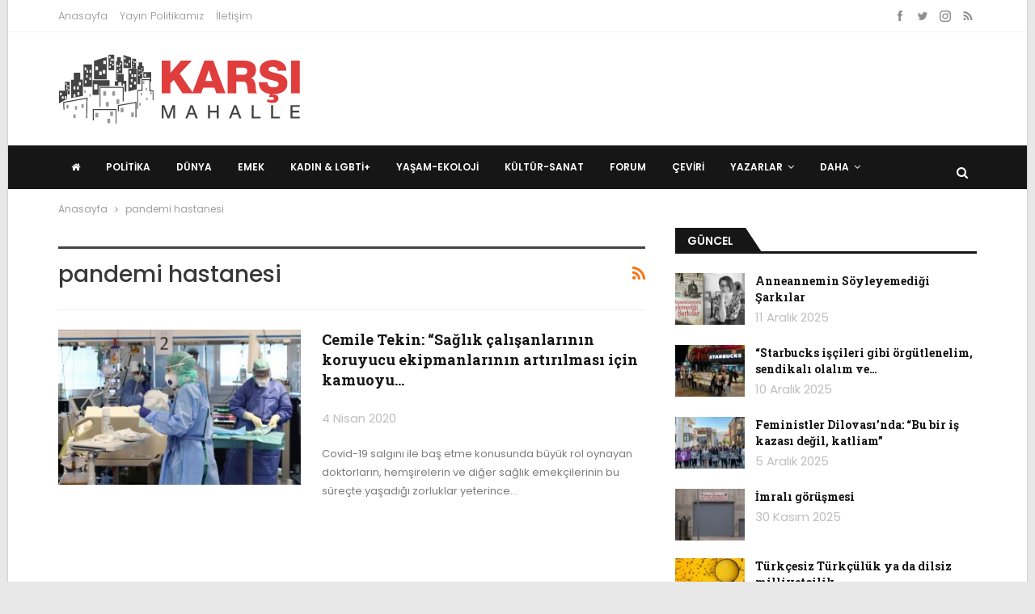

--- FILE ---
content_type: text/html; charset=UTF-8
request_url: https://www.karsimahalle.org/tag/pandemi-hastanesi
body_size: 12836
content:
	<!DOCTYPE html>
		<!--[if IE 8]>
	<html class="ie ie8" lang="tr"> <![endif]-->
	<!--[if IE 9]>
	<html class="ie ie9" lang="tr"> <![endif]-->
	<!--[if gt IE 9]><!-->
<html lang="tr"> <!--<![endif]-->
	<head>
				<meta charset="UTF-8">
		<meta http-equiv="X-UA-Compatible" content="IE=edge">
		<meta name="viewport" content="width=device-width, initial-scale=1.0">
		<link rel="pingback" href="https://www.karsimahalle.org/xmlrpc.php"/>

		<meta name='robots' content='index, follow, max-image-preview:large, max-snippet:-1, max-video-preview:-1' />
	<style>img:is([sizes="auto" i], [sizes^="auto," i]) { contain-intrinsic-size: 3000px 1500px }</style>
	
	<!-- This site is optimized with the Yoast SEO plugin v25.8 - https://yoast.com/wordpress/plugins/seo/ -->
	<title>pandemi hastanesi arşivleri - Karşı Mahalle</title>
	<link rel="canonical" href="https://www.karsimahalle.org/tag/pandemi-hastanesi" />
	<meta property="og:locale" content="tr_TR" />
	<meta property="og:type" content="article" />
	<meta property="og:title" content="pandemi hastanesi arşivleri - Karşı Mahalle" />
	<meta property="og:url" content="https://www.karsimahalle.org/tag/pandemi-hastanesi" />
	<meta property="og:site_name" content="Karşı Mahalle" />
	<meta name="twitter:card" content="summary_large_image" />
	<meta name="twitter:site" content="@KarsiMahalleOrg" />
	<script type="application/ld+json" class="yoast-schema-graph">{"@context":"https://schema.org","@graph":[{"@type":"CollectionPage","@id":"https://www.karsimahalle.org/tag/pandemi-hastanesi","url":"https://www.karsimahalle.org/tag/pandemi-hastanesi","name":"pandemi hastanesi arşivleri - Karşı Mahalle","isPartOf":{"@id":"https://www.karsimahalle.org/#website"},"primaryImageOfPage":{"@id":"https://www.karsimahalle.org/tag/pandemi-hastanesi#primaryimage"},"image":{"@id":"https://www.karsimahalle.org/tag/pandemi-hastanesi#primaryimage"},"thumbnailUrl":"https://www.karsimahalle.org/wp-content/uploads/2020/04/karimahalle-pandemi-hemsire-roportaj-1.jpg","breadcrumb":{"@id":"https://www.karsimahalle.org/tag/pandemi-hastanesi#breadcrumb"},"inLanguage":"tr"},{"@type":"ImageObject","inLanguage":"tr","@id":"https://www.karsimahalle.org/tag/pandemi-hastanesi#primaryimage","url":"https://www.karsimahalle.org/wp-content/uploads/2020/04/karimahalle-pandemi-hemsire-roportaj-1.jpg","contentUrl":"https://www.karsimahalle.org/wp-content/uploads/2020/04/karimahalle-pandemi-hemsire-roportaj-1.jpg","width":1280,"height":720},{"@type":"BreadcrumbList","@id":"https://www.karsimahalle.org/tag/pandemi-hastanesi#breadcrumb","itemListElement":[{"@type":"ListItem","position":1,"name":"Anasayfa","item":"https://www.karsimahalle.org/"},{"@type":"ListItem","position":2,"name":"pandemi hastanesi"}]},{"@type":"WebSite","@id":"https://www.karsimahalle.org/#website","url":"https://www.karsimahalle.org/","name":"Karşı Mahalle","description":"karsimahalle.org","publisher":{"@id":"https://www.karsimahalle.org/#organization"},"potentialAction":[{"@type":"SearchAction","target":{"@type":"EntryPoint","urlTemplate":"https://www.karsimahalle.org/?s={search_term_string}"},"query-input":{"@type":"PropertyValueSpecification","valueRequired":true,"valueName":"search_term_string"}}],"inLanguage":"tr"},{"@type":"Organization","@id":"https://www.karsimahalle.org/#organization","name":"Karşı Mahalle","url":"https://www.karsimahalle.org/","logo":{"@type":"ImageObject","inLanguage":"tr","@id":"https://www.karsimahalle.org/#/schema/logo/image/","url":"https://www.karsimahalle.org/wp-content/uploads/2019/01/logo-4.png","contentUrl":"https://www.karsimahalle.org/wp-content/uploads/2019/01/logo-4.png","width":300,"height":90,"caption":"Karşı Mahalle"},"image":{"@id":"https://www.karsimahalle.org/#/schema/logo/image/"},"sameAs":["https://www.facebook.com/KarsiMahalleOrg","https://x.com/KarsiMahalleOrg","https://instagram.com/KarsiMahalleOrg"]}]}</script>
	<!-- / Yoast SEO plugin. -->


<link rel='dns-prefetch' href='//www.googletagmanager.com' />
<link rel='dns-prefetch' href='//fonts.googleapis.com' />
<link rel="alternate" type="application/rss+xml" title="Karşı Mahalle &raquo; akışı" href="https://www.karsimahalle.org/feed" />
<link rel="alternate" type="application/rss+xml" title="Karşı Mahalle &raquo; yorum akışı" href="https://www.karsimahalle.org/comments/feed" />
<link rel="alternate" type="application/rss+xml" title="Karşı Mahalle &raquo; pandemi hastanesi etiket akışı" href="https://www.karsimahalle.org/tag/pandemi-hastanesi/feed" />
<script type="3668690a710d901b75263533-text/javascript">
/* <![CDATA[ */
window._wpemojiSettings = {"baseUrl":"https:\/\/s.w.org\/images\/core\/emoji\/16.0.1\/72x72\/","ext":".png","svgUrl":"https:\/\/s.w.org\/images\/core\/emoji\/16.0.1\/svg\/","svgExt":".svg","source":{"concatemoji":"https:\/\/www.karsimahalle.org\/wp-includes\/js\/wp-emoji-release.min.js?ver=4583aacbbda9703199e36aa9ecd4a0f8"}};
/*! This file is auto-generated */
!function(s,n){var o,i,e;function c(e){try{var t={supportTests:e,timestamp:(new Date).valueOf()};sessionStorage.setItem(o,JSON.stringify(t))}catch(e){}}function p(e,t,n){e.clearRect(0,0,e.canvas.width,e.canvas.height),e.fillText(t,0,0);var t=new Uint32Array(e.getImageData(0,0,e.canvas.width,e.canvas.height).data),a=(e.clearRect(0,0,e.canvas.width,e.canvas.height),e.fillText(n,0,0),new Uint32Array(e.getImageData(0,0,e.canvas.width,e.canvas.height).data));return t.every(function(e,t){return e===a[t]})}function u(e,t){e.clearRect(0,0,e.canvas.width,e.canvas.height),e.fillText(t,0,0);for(var n=e.getImageData(16,16,1,1),a=0;a<n.data.length;a++)if(0!==n.data[a])return!1;return!0}function f(e,t,n,a){switch(t){case"flag":return n(e,"\ud83c\udff3\ufe0f\u200d\u26a7\ufe0f","\ud83c\udff3\ufe0f\u200b\u26a7\ufe0f")?!1:!n(e,"\ud83c\udde8\ud83c\uddf6","\ud83c\udde8\u200b\ud83c\uddf6")&&!n(e,"\ud83c\udff4\udb40\udc67\udb40\udc62\udb40\udc65\udb40\udc6e\udb40\udc67\udb40\udc7f","\ud83c\udff4\u200b\udb40\udc67\u200b\udb40\udc62\u200b\udb40\udc65\u200b\udb40\udc6e\u200b\udb40\udc67\u200b\udb40\udc7f");case"emoji":return!a(e,"\ud83e\udedf")}return!1}function g(e,t,n,a){var r="undefined"!=typeof WorkerGlobalScope&&self instanceof WorkerGlobalScope?new OffscreenCanvas(300,150):s.createElement("canvas"),o=r.getContext("2d",{willReadFrequently:!0}),i=(o.textBaseline="top",o.font="600 32px Arial",{});return e.forEach(function(e){i[e]=t(o,e,n,a)}),i}function t(e){var t=s.createElement("script");t.src=e,t.defer=!0,s.head.appendChild(t)}"undefined"!=typeof Promise&&(o="wpEmojiSettingsSupports",i=["flag","emoji"],n.supports={everything:!0,everythingExceptFlag:!0},e=new Promise(function(e){s.addEventListener("DOMContentLoaded",e,{once:!0})}),new Promise(function(t){var n=function(){try{var e=JSON.parse(sessionStorage.getItem(o));if("object"==typeof e&&"number"==typeof e.timestamp&&(new Date).valueOf()<e.timestamp+604800&&"object"==typeof e.supportTests)return e.supportTests}catch(e){}return null}();if(!n){if("undefined"!=typeof Worker&&"undefined"!=typeof OffscreenCanvas&&"undefined"!=typeof URL&&URL.createObjectURL&&"undefined"!=typeof Blob)try{var e="postMessage("+g.toString()+"("+[JSON.stringify(i),f.toString(),p.toString(),u.toString()].join(",")+"));",a=new Blob([e],{type:"text/javascript"}),r=new Worker(URL.createObjectURL(a),{name:"wpTestEmojiSupports"});return void(r.onmessage=function(e){c(n=e.data),r.terminate(),t(n)})}catch(e){}c(n=g(i,f,p,u))}t(n)}).then(function(e){for(var t in e)n.supports[t]=e[t],n.supports.everything=n.supports.everything&&n.supports[t],"flag"!==t&&(n.supports.everythingExceptFlag=n.supports.everythingExceptFlag&&n.supports[t]);n.supports.everythingExceptFlag=n.supports.everythingExceptFlag&&!n.supports.flag,n.DOMReady=!1,n.readyCallback=function(){n.DOMReady=!0}}).then(function(){return e}).then(function(){var e;n.supports.everything||(n.readyCallback(),(e=n.source||{}).concatemoji?t(e.concatemoji):e.wpemoji&&e.twemoji&&(t(e.twemoji),t(e.wpemoji)))}))}((window,document),window._wpemojiSettings);
/* ]]> */
</script>
<style id='wp-emoji-styles-inline-css' type='text/css'>

	img.wp-smiley, img.emoji {
		display: inline !important;
		border: none !important;
		box-shadow: none !important;
		height: 1em !important;
		width: 1em !important;
		margin: 0 0.07em !important;
		vertical-align: -0.1em !important;
		background: none !important;
		padding: 0 !important;
	}
</style>
<link rel='stylesheet' id='wp-block-library-css' href='https://www.karsimahalle.org/wp-includes/css/dist/block-library/style.min.css?ver=4583aacbbda9703199e36aa9ecd4a0f8' type='text/css' media='all' />
<style id='classic-theme-styles-inline-css' type='text/css'>
/*! This file is auto-generated */
.wp-block-button__link{color:#fff;background-color:#32373c;border-radius:9999px;box-shadow:none;text-decoration:none;padding:calc(.667em + 2px) calc(1.333em + 2px);font-size:1.125em}.wp-block-file__button{background:#32373c;color:#fff;text-decoration:none}
</style>
<style id='global-styles-inline-css' type='text/css'>
:root{--wp--preset--aspect-ratio--square: 1;--wp--preset--aspect-ratio--4-3: 4/3;--wp--preset--aspect-ratio--3-4: 3/4;--wp--preset--aspect-ratio--3-2: 3/2;--wp--preset--aspect-ratio--2-3: 2/3;--wp--preset--aspect-ratio--16-9: 16/9;--wp--preset--aspect-ratio--9-16: 9/16;--wp--preset--color--black: #000000;--wp--preset--color--cyan-bluish-gray: #abb8c3;--wp--preset--color--white: #ffffff;--wp--preset--color--pale-pink: #f78da7;--wp--preset--color--vivid-red: #cf2e2e;--wp--preset--color--luminous-vivid-orange: #ff6900;--wp--preset--color--luminous-vivid-amber: #fcb900;--wp--preset--color--light-green-cyan: #7bdcb5;--wp--preset--color--vivid-green-cyan: #00d084;--wp--preset--color--pale-cyan-blue: #8ed1fc;--wp--preset--color--vivid-cyan-blue: #0693e3;--wp--preset--color--vivid-purple: #9b51e0;--wp--preset--gradient--vivid-cyan-blue-to-vivid-purple: linear-gradient(135deg,rgba(6,147,227,1) 0%,rgb(155,81,224) 100%);--wp--preset--gradient--light-green-cyan-to-vivid-green-cyan: linear-gradient(135deg,rgb(122,220,180) 0%,rgb(0,208,130) 100%);--wp--preset--gradient--luminous-vivid-amber-to-luminous-vivid-orange: linear-gradient(135deg,rgba(252,185,0,1) 0%,rgba(255,105,0,1) 100%);--wp--preset--gradient--luminous-vivid-orange-to-vivid-red: linear-gradient(135deg,rgba(255,105,0,1) 0%,rgb(207,46,46) 100%);--wp--preset--gradient--very-light-gray-to-cyan-bluish-gray: linear-gradient(135deg,rgb(238,238,238) 0%,rgb(169,184,195) 100%);--wp--preset--gradient--cool-to-warm-spectrum: linear-gradient(135deg,rgb(74,234,220) 0%,rgb(151,120,209) 20%,rgb(207,42,186) 40%,rgb(238,44,130) 60%,rgb(251,105,98) 80%,rgb(254,248,76) 100%);--wp--preset--gradient--blush-light-purple: linear-gradient(135deg,rgb(255,206,236) 0%,rgb(152,150,240) 100%);--wp--preset--gradient--blush-bordeaux: linear-gradient(135deg,rgb(254,205,165) 0%,rgb(254,45,45) 50%,rgb(107,0,62) 100%);--wp--preset--gradient--luminous-dusk: linear-gradient(135deg,rgb(255,203,112) 0%,rgb(199,81,192) 50%,rgb(65,88,208) 100%);--wp--preset--gradient--pale-ocean: linear-gradient(135deg,rgb(255,245,203) 0%,rgb(182,227,212) 50%,rgb(51,167,181) 100%);--wp--preset--gradient--electric-grass: linear-gradient(135deg,rgb(202,248,128) 0%,rgb(113,206,126) 100%);--wp--preset--gradient--midnight: linear-gradient(135deg,rgb(2,3,129) 0%,rgb(40,116,252) 100%);--wp--preset--font-size--small: 13px;--wp--preset--font-size--medium: 20px;--wp--preset--font-size--large: 36px;--wp--preset--font-size--x-large: 42px;--wp--preset--spacing--20: 0.44rem;--wp--preset--spacing--30: 0.67rem;--wp--preset--spacing--40: 1rem;--wp--preset--spacing--50: 1.5rem;--wp--preset--spacing--60: 2.25rem;--wp--preset--spacing--70: 3.38rem;--wp--preset--spacing--80: 5.06rem;--wp--preset--shadow--natural: 6px 6px 9px rgba(0, 0, 0, 0.2);--wp--preset--shadow--deep: 12px 12px 50px rgba(0, 0, 0, 0.4);--wp--preset--shadow--sharp: 6px 6px 0px rgba(0, 0, 0, 0.2);--wp--preset--shadow--outlined: 6px 6px 0px -3px rgba(255, 255, 255, 1), 6px 6px rgba(0, 0, 0, 1);--wp--preset--shadow--crisp: 6px 6px 0px rgba(0, 0, 0, 1);}:where(.is-layout-flex){gap: 0.5em;}:where(.is-layout-grid){gap: 0.5em;}body .is-layout-flex{display: flex;}.is-layout-flex{flex-wrap: wrap;align-items: center;}.is-layout-flex > :is(*, div){margin: 0;}body .is-layout-grid{display: grid;}.is-layout-grid > :is(*, div){margin: 0;}:where(.wp-block-columns.is-layout-flex){gap: 2em;}:where(.wp-block-columns.is-layout-grid){gap: 2em;}:where(.wp-block-post-template.is-layout-flex){gap: 1.25em;}:where(.wp-block-post-template.is-layout-grid){gap: 1.25em;}.has-black-color{color: var(--wp--preset--color--black) !important;}.has-cyan-bluish-gray-color{color: var(--wp--preset--color--cyan-bluish-gray) !important;}.has-white-color{color: var(--wp--preset--color--white) !important;}.has-pale-pink-color{color: var(--wp--preset--color--pale-pink) !important;}.has-vivid-red-color{color: var(--wp--preset--color--vivid-red) !important;}.has-luminous-vivid-orange-color{color: var(--wp--preset--color--luminous-vivid-orange) !important;}.has-luminous-vivid-amber-color{color: var(--wp--preset--color--luminous-vivid-amber) !important;}.has-light-green-cyan-color{color: var(--wp--preset--color--light-green-cyan) !important;}.has-vivid-green-cyan-color{color: var(--wp--preset--color--vivid-green-cyan) !important;}.has-pale-cyan-blue-color{color: var(--wp--preset--color--pale-cyan-blue) !important;}.has-vivid-cyan-blue-color{color: var(--wp--preset--color--vivid-cyan-blue) !important;}.has-vivid-purple-color{color: var(--wp--preset--color--vivid-purple) !important;}.has-black-background-color{background-color: var(--wp--preset--color--black) !important;}.has-cyan-bluish-gray-background-color{background-color: var(--wp--preset--color--cyan-bluish-gray) !important;}.has-white-background-color{background-color: var(--wp--preset--color--white) !important;}.has-pale-pink-background-color{background-color: var(--wp--preset--color--pale-pink) !important;}.has-vivid-red-background-color{background-color: var(--wp--preset--color--vivid-red) !important;}.has-luminous-vivid-orange-background-color{background-color: var(--wp--preset--color--luminous-vivid-orange) !important;}.has-luminous-vivid-amber-background-color{background-color: var(--wp--preset--color--luminous-vivid-amber) !important;}.has-light-green-cyan-background-color{background-color: var(--wp--preset--color--light-green-cyan) !important;}.has-vivid-green-cyan-background-color{background-color: var(--wp--preset--color--vivid-green-cyan) !important;}.has-pale-cyan-blue-background-color{background-color: var(--wp--preset--color--pale-cyan-blue) !important;}.has-vivid-cyan-blue-background-color{background-color: var(--wp--preset--color--vivid-cyan-blue) !important;}.has-vivid-purple-background-color{background-color: var(--wp--preset--color--vivid-purple) !important;}.has-black-border-color{border-color: var(--wp--preset--color--black) !important;}.has-cyan-bluish-gray-border-color{border-color: var(--wp--preset--color--cyan-bluish-gray) !important;}.has-white-border-color{border-color: var(--wp--preset--color--white) !important;}.has-pale-pink-border-color{border-color: var(--wp--preset--color--pale-pink) !important;}.has-vivid-red-border-color{border-color: var(--wp--preset--color--vivid-red) !important;}.has-luminous-vivid-orange-border-color{border-color: var(--wp--preset--color--luminous-vivid-orange) !important;}.has-luminous-vivid-amber-border-color{border-color: var(--wp--preset--color--luminous-vivid-amber) !important;}.has-light-green-cyan-border-color{border-color: var(--wp--preset--color--light-green-cyan) !important;}.has-vivid-green-cyan-border-color{border-color: var(--wp--preset--color--vivid-green-cyan) !important;}.has-pale-cyan-blue-border-color{border-color: var(--wp--preset--color--pale-cyan-blue) !important;}.has-vivid-cyan-blue-border-color{border-color: var(--wp--preset--color--vivid-cyan-blue) !important;}.has-vivid-purple-border-color{border-color: var(--wp--preset--color--vivid-purple) !important;}.has-vivid-cyan-blue-to-vivid-purple-gradient-background{background: var(--wp--preset--gradient--vivid-cyan-blue-to-vivid-purple) !important;}.has-light-green-cyan-to-vivid-green-cyan-gradient-background{background: var(--wp--preset--gradient--light-green-cyan-to-vivid-green-cyan) !important;}.has-luminous-vivid-amber-to-luminous-vivid-orange-gradient-background{background: var(--wp--preset--gradient--luminous-vivid-amber-to-luminous-vivid-orange) !important;}.has-luminous-vivid-orange-to-vivid-red-gradient-background{background: var(--wp--preset--gradient--luminous-vivid-orange-to-vivid-red) !important;}.has-very-light-gray-to-cyan-bluish-gray-gradient-background{background: var(--wp--preset--gradient--very-light-gray-to-cyan-bluish-gray) !important;}.has-cool-to-warm-spectrum-gradient-background{background: var(--wp--preset--gradient--cool-to-warm-spectrum) !important;}.has-blush-light-purple-gradient-background{background: var(--wp--preset--gradient--blush-light-purple) !important;}.has-blush-bordeaux-gradient-background{background: var(--wp--preset--gradient--blush-bordeaux) !important;}.has-luminous-dusk-gradient-background{background: var(--wp--preset--gradient--luminous-dusk) !important;}.has-pale-ocean-gradient-background{background: var(--wp--preset--gradient--pale-ocean) !important;}.has-electric-grass-gradient-background{background: var(--wp--preset--gradient--electric-grass) !important;}.has-midnight-gradient-background{background: var(--wp--preset--gradient--midnight) !important;}.has-small-font-size{font-size: var(--wp--preset--font-size--small) !important;}.has-medium-font-size{font-size: var(--wp--preset--font-size--medium) !important;}.has-large-font-size{font-size: var(--wp--preset--font-size--large) !important;}.has-x-large-font-size{font-size: var(--wp--preset--font-size--x-large) !important;}
:where(.wp-block-post-template.is-layout-flex){gap: 1.25em;}:where(.wp-block-post-template.is-layout-grid){gap: 1.25em;}
:where(.wp-block-columns.is-layout-flex){gap: 2em;}:where(.wp-block-columns.is-layout-grid){gap: 2em;}
:root :where(.wp-block-pullquote){font-size: 1.5em;line-height: 1.6;}
</style>
<link rel='stylesheet' id='better-framework-main-fonts-css' href='https://fonts.googleapis.com/css?family=Poppins:400,300,600,500%7CRoboto+Slab:400,700%7CRoboto:300' type='text/css' media='all' />
<link rel='stylesheet' id='__EPYT__style-css' href='https://www.karsimahalle.org/wp-content/plugins/youtube-embed-plus/styles/ytprefs.min.css?ver=14.2.3' type='text/css' media='all' />
<style id='__EPYT__style-inline-css' type='text/css'>

                .epyt-gallery-thumb {
                        width: 33.333%;
                }
                
</style>
<script type="3668690a710d901b75263533-text/javascript" src="https://www.karsimahalle.org/wp-includes/js/jquery/jquery.min.js?ver=3.7.1" id="jquery-core-js"></script>
<script type="3668690a710d901b75263533-text/javascript" src="https://www.karsimahalle.org/wp-includes/js/jquery/jquery-migrate.min.js?ver=3.4.1" id="jquery-migrate-js"></script>
<!--[if lt IE 9]>
<script type="text/javascript" src="https://www.karsimahalle.org/wp-content/themes/tema/includes/libs/better-framework/assets/js/html5shiv.min.js?ver=3.8.0" id="bf-html5shiv-js"></script>
<![endif]-->
<!--[if lt IE 9]>
<script type="text/javascript" src="https://www.karsimahalle.org/wp-content/themes/tema/includes/libs/better-framework/assets/js/respond.min.js?ver=3.8.0" id="bf-respond-js"></script>
<![endif]-->

<!-- Site Kit tarafından eklenen Google etiketi (gtag.js) snippet&#039;i -->
<!-- Google Analytics snippet added by Site Kit -->
<script type="3668690a710d901b75263533-text/javascript" src="https://www.googletagmanager.com/gtag/js?id=GT-KFG9JQZD" id="google_gtagjs-js" async></script>
<script type="3668690a710d901b75263533-text/javascript" id="google_gtagjs-js-after">
/* <![CDATA[ */
window.dataLayer = window.dataLayer || [];function gtag(){dataLayer.push(arguments);}
gtag("set","linker",{"domains":["www.karsimahalle.org"]});
gtag("js", new Date());
gtag("set", "developer_id.dZTNiMT", true);
gtag("config", "GT-KFG9JQZD");
 window._googlesitekit = window._googlesitekit || {}; window._googlesitekit.throttledEvents = []; window._googlesitekit.gtagEvent = (name, data) => { var key = JSON.stringify( { name, data } ); if ( !! window._googlesitekit.throttledEvents[ key ] ) { return; } window._googlesitekit.throttledEvents[ key ] = true; setTimeout( () => { delete window._googlesitekit.throttledEvents[ key ]; }, 5 ); gtag( "event", name, { ...data, event_source: "site-kit" } ); }; 
/* ]]> */
</script>
<script type="3668690a710d901b75263533-text/javascript" id="__ytprefs__-js-extra">
/* <![CDATA[ */
var _EPYT_ = {"ajaxurl":"https:\/\/www.karsimahalle.org\/wp-admin\/admin-ajax.php","security":"427b9a4953","gallery_scrolloffset":"20","eppathtoscripts":"https:\/\/www.karsimahalle.org\/wp-content\/plugins\/youtube-embed-plus\/scripts\/","eppath":"https:\/\/www.karsimahalle.org\/wp-content\/plugins\/youtube-embed-plus\/","epresponsiveselector":"[\"iframe.__youtube_prefs__\",\"iframe[src*='youtube.com']\",\"iframe[src*='youtube-nocookie.com']\",\"iframe[data-ep-src*='youtube.com']\",\"iframe[data-ep-src*='youtube-nocookie.com']\",\"iframe[data-ep-gallerysrc*='youtube.com']\"]","epdovol":"1","version":"14.2.3","evselector":"iframe.__youtube_prefs__[src], iframe[src*=\"youtube.com\/embed\/\"], iframe[src*=\"youtube-nocookie.com\/embed\/\"]","ajax_compat":"","maxres_facade":"eager","ytapi_load":"light","pause_others":"","stopMobileBuffer":"1","facade_mode":"1","not_live_on_channel":""};
/* ]]> */
</script>
<script type="3668690a710d901b75263533-text/javascript" src="https://www.karsimahalle.org/wp-content/plugins/youtube-embed-plus/scripts/ytprefs.min.js?ver=14.2.3" id="__ytprefs__-js"></script>
<script type="3668690a710d901b75263533-text/javascript"></script><link rel="https://api.w.org/" href="https://www.karsimahalle.org/wp-json/" /><link rel="alternate" title="JSON" type="application/json" href="https://www.karsimahalle.org/wp-json/wp/v2/tags/1075" /><link rel="EditURI" type="application/rsd+xml" title="RSD" href="https://www.karsimahalle.org/xmlrpc.php?rsd" />

<meta name="generator" content="Site Kit by Google 1.160.1" />			<link rel="shortcut icon" href="https://www.karsimahalle.org/wp-content/uploads/2019/01/favicon-2-16x16.png">			<link rel="apple-touch-icon" href="https://www.karsimahalle.org/wp-content/uploads/2018/12/favicon57x57.png">			<link rel="apple-touch-icon" sizes="114x114" href="https://www.karsimahalle.org/wp-content/uploads/2018/12/favicon114x114.png">			<link rel="apple-touch-icon" sizes="72x72" href="https://www.karsimahalle.org/wp-content/uploads/2018/12/favicon72x72.png">			<link rel="apple-touch-icon" sizes="144x144" href="https://www.karsimahalle.org/wp-content/uploads/2018/12/favicon144x144.png"><meta name="generator" content="Powered by WPBakery Page Builder - drag and drop page builder for WordPress."/>
<script type="application/ld+json">{
    "@context": "http:\/\/schema.org\/",
    "@type": "organization",
    "@id": "#organization",
    "logo": {
        "@type": "ImageObject",
        "url": "https:\/\/www.karsimahalle.org\/wp-content\/uploads\/2019\/01\/logo-4.png"
    },
    "url": "https:\/\/www.karsimahalle.org\/",
    "name": "Kar\u015f\u0131 Mahalle",
    "description": "karsimahalle.org"
}</script>
<script type="application/ld+json">{
    "@context": "http:\/\/schema.org\/",
    "@type": "WebSite",
    "name": "Kar\u015f\u0131 Mahalle",
    "alternateName": "karsimahalle.org",
    "url": "https:\/\/www.karsimahalle.org\/"
}</script>
<link rel='stylesheet' id='bs-icons' href='https://www.karsimahalle.org/wp-content/themes/tema/includes/libs/better-framework/assets/css/bs-icons.css' type='text/css' media='all' />
<link rel='stylesheet' id='better-social-counter' href='https://www.karsimahalle.org/wp-content/plugins/better-social-counter/css/style.min.css' type='text/css' media='all' />
<link rel='stylesheet' id='bf-slick' href='https://www.karsimahalle.org/wp-content/themes/tema/includes/libs/better-framework/assets/css/slick.min.css' type='text/css' media='all' />
<link rel='stylesheet' id='br-numbers' href='https://fonts.googleapis.com/css?family=Oswald&text=0123456789./\%' type='text/css' media='all' />
<link rel='stylesheet' id='better-reviews' href='https://www.karsimahalle.org/wp-content/plugins/better-reviews/css/better-reviews.min.css' type='text/css' media='all' />
<link rel='stylesheet' id='blockquote-pack-pro' href='https://www.karsimahalle.org/wp-content/plugins/blockquote-pack-pro/css/blockquote-pack.min.css' type='text/css' media='all' />
<link rel='stylesheet' id='newsletter-pack' href='https://www.karsimahalle.org/wp-content/plugins/newsletter-pack-pro/css/newsletter-pack.min.css' type='text/css' media='all' />
<link rel='stylesheet' id='pretty-photo' href='https://www.karsimahalle.org/wp-content/themes/tema/includes/libs/better-framework/assets/css/pretty-photo.min.css' type='text/css' media='all' />
<link rel='stylesheet' id='theme-libs' href='https://www.karsimahalle.org/wp-content/themes/tema/css/theme-libs.min.css' type='text/css' media='all' />
<link rel='stylesheet' id='fontawesome' href='https://www.karsimahalle.org/wp-content/themes/tema/includes/libs/better-framework/assets/css/font-awesome.min.css' type='text/css' media='all' />
<link rel='stylesheet' id='publisher' href='https://www.karsimahalle.org/wp-content/themes/tema/style-6.1.0.min.css' type='text/css' media='all' />
<link rel='stylesheet' id='publisher-theme-better-mag' href='https://www.karsimahalle.org/wp-content/themes/tema/includes/styles/better-mag/style.min.css' type='text/css' media='all' />
<link rel='stylesheet' id='6.1.0-1760280080' href='https://www.karsimahalle.org/wp-content/bs-booster-cache/e310f98a6329ec8372839e63846cc5ca.css' type='text/css' media='all' />
<noscript><style> .wpb_animate_when_almost_visible { opacity: 1; }</style></noscript>	</head>

<body class="archive tag tag-pandemi-hastanesi tag-1075 wp-theme-tema active-light-box ltr close-rh page-layout-2-col-right boxed main-menu-sticky active-ajax-search  wpb-js-composer js-comp-ver-8.6.1 vc_responsive bs-ll-a" dir="ltr">
		<div class="main-wrap content-main-wrap">
			<header id="header" class="site-header header-style-2 full-width" itemscope="itemscope" itemtype="https://schema.org/WPHeader">

		<section class="topbar topbar-style-1 hidden-xs hidden-xs">
	<div class="content-wrap">
		<div class="container">
			<div class="topbar-inner clearfix">

									<div class="section-links">
								<div  class="  better-studio-shortcode bsc-clearfix better-social-counter style-button not-colored in-4-col">
						<ul class="social-list bsc-clearfix"><li class="social-item facebook"><a href = "https://www.facebook.com/KarsiMahalleOrg" target = "_blank" > <i class="item-icon bsfi-facebook" ></i><span class="item-title" > Beğeniler </span> </a> </li> <li class="social-item twitter"><a href = "https://twitter.com/KarsiMahalleOrg" target = "_blank" > <i class="item-icon bsfi-twitter" ></i><span class="item-title" > Takipçiler </span> </a> </li> <li class="social-item instagram"><a href = "https://instagram.com/KarsiMahalleOrg" target = "_blank" > <i class="item-icon bsfi-instagram" ></i><span class="item-title" > Takipçiler </span> </a> </li> <li class="social-item rss"><a href = "https://www.karsimahalle.org/feed/rss" target = "_blank" > <i class="item-icon bsfi-rss" ></i><span class="item-title" > Abone Ol </span> </a> </li> 			</ul>
		</div>
							</div>
				
				<div class="section-menu">
						<div id="menu-top" class="menu top-menu-wrapper" role="navigation" itemscope="itemscope" itemtype="https://schema.org/SiteNavigationElement">
		<nav class="top-menu-container">

			<ul id="top-navigation" class="top-menu menu clearfix bsm-pure">
				<li id="menu-item-145" class="menu-item menu-item-type-post_type menu-item-object-page menu-item-home better-anim-fade menu-item-145"><a href="https://www.karsimahalle.org/">Anasayfa</a></li>
<li id="menu-item-1005" class="menu-item menu-item-type-post_type menu-item-object-page better-anim-fade menu-item-1005"><a href="https://www.karsimahalle.org/yayin-politikamiz">Yayın Politikamız</a></li>
<li id="menu-item-144" class="menu-item menu-item-type-post_type menu-item-object-page better-anim-fade menu-item-144"><a href="https://www.karsimahalle.org/iletisim">İletişim</a></li>
			</ul>

		</nav>
	</div>
				</div>
			</div>
		</div>
	</div>
</section>
		<div class="header-inner">
			<div class="content-wrap">
				<div class="container">
					<div class="row">
						<div class="row-height">
							<div class="logo-col col-xs-12">
								<div class="col-inside">
									<div id="site-branding" class="site-branding">
	<p  id="site-title" class="logo h1 img-logo">
	<a href="https://www.karsimahalle.org/" itemprop="url" rel="home">
					<img id="site-logo" src="https://www.karsimahalle.org/wp-content/uploads/2019/01/logo-4.png"
			     alt="KarşıMahalle"  data-bsrjs="https://www.karsimahalle.org/wp-content/uploads/2019/01/logo-3.png"  />

			<span class="site-title">KarşıMahalle - karsimahalle.org</span>
				</a>
</p>
</div><!-- .site-branding -->
								</div>
							</div>
													</div>
					</div>
				</div>
			</div>
		</div>

		<div id="menu-main" class="menu main-menu-wrapper show-search-item menu-actions-btn-width-1" role="navigation" itemscope="itemscope" itemtype="https://schema.org/SiteNavigationElement">
	<div class="main-menu-inner">
		<div class="content-wrap">
			<div class="container">

				<nav class="main-menu-container">
					<ul id="main-navigation" class="main-menu menu bsm-pure clearfix">
						<li id="menu-item-1703" class="menu-item menu-item-type-post_type menu-item-object-page menu-item-home hidden-sm hidden-xs menu-title-hide better-anim-fade menu-have-icon menu-icon-type-fontawesome menu-item-1703"><a href="https://www.karsimahalle.org/"><i class="bf-icon  fa fa-home"></i><span class="hidden">Anasayfa</span></a></li>
<li id="menu-item-1704" class="menu-item menu-item-type-post_type menu-item-object-page menu-item-home hidden-lg hidden-md better-anim-fade menu-item-1704"><a href="https://www.karsimahalle.org/">Anasayfa</a></li>
<li id="menu-item-365" class="menu-item menu-item-type-taxonomy menu-item-object-category menu-term-5 better-anim-fade menu-item-365"><a href="https://www.karsimahalle.org/category/politika">Politika</a></li>
<li id="menu-item-366" class="menu-item menu-item-type-taxonomy menu-item-object-category menu-term-3 better-anim-fade menu-item-366"><a href="https://www.karsimahalle.org/category/dunya">Dünya</a></li>
<li id="menu-item-613" class="menu-item menu-item-type-taxonomy menu-item-object-category menu-term-85 better-anim-fade menu-item-613"><a href="https://www.karsimahalle.org/category/emek">Emek</a></li>
<li id="menu-item-614" class="menu-item menu-item-type-taxonomy menu-item-object-category menu-term-88 better-anim-fade menu-item-614"><a href="https://www.karsimahalle.org/category/kadin-lgbti">Kadın &amp; LGBTİ+</a></li>
<li id="menu-item-367" class="menu-item menu-item-type-taxonomy menu-item-object-category menu-term-6 better-anim-fade menu-item-367"><a href="https://www.karsimahalle.org/category/yasam-ve-ekoloji">Yaşam-Ekoloji</a></li>
<li id="menu-item-369" class="menu-item menu-item-type-taxonomy menu-item-object-category menu-term-2 better-anim-fade menu-item-369"><a href="https://www.karsimahalle.org/category/kultur-sanat">Kültür-Sanat</a></li>
<li id="menu-item-616" class="menu-item menu-item-type-taxonomy menu-item-object-category menu-term-87 better-anim-fade menu-item-616"><a href="https://www.karsimahalle.org/category/forum">Forum</a></li>
<li id="menu-item-615" class="menu-item menu-item-type-taxonomy menu-item-object-category menu-term-13 better-anim-fade menu-item-615"><a href="https://www.karsimahalle.org/category/ceviri">Çeviri</a></li>
<li id="menu-item-2517" class="menu-item menu-item-type-post_type menu-item-object-page menu-item-has-children better-anim-fade menu-item-has-children menu-item-has-mega menu-item-mega-link-4-column menu-item-2517"><a href="https://www.karsimahalle.org/yazarlar">Yazarlar</a>
<!-- Mega Menu Start -->
<div class="mega-menu mega-type-link">
		<div class="content-wrap">
		<ul class="mega-links columns-4">
				<li id="menu-item-1319" class="menu-item menu-item-type-taxonomy menu-item-object-category menu-term-281 better-anim-fade menu-item-1319"><a href="https://www.karsimahalle.org/category/yazarlar/akin-kara">Akın Kara</a></li>
	<li id="menu-item-806" class="menu-item menu-item-type-taxonomy menu-item-object-category menu-term-119 better-anim-fade menu-item-806"><a href="https://www.karsimahalle.org/category/yazarlar/aydin-deniz">Aydın Deniz</a></li>
	<li id="menu-item-807" class="menu-item menu-item-type-taxonomy menu-item-object-category menu-term-121 better-anim-fade menu-item-807"><a href="https://www.karsimahalle.org/category/yazarlar/ayse-tansever">Ayşe Tansever</a></li>
	<li id="menu-item-1020" class="menu-item menu-item-type-taxonomy menu-item-object-category menu-term-209 better-anim-fade menu-item-1020"><a href="https://www.karsimahalle.org/category/yazarlar/fatma-ince">Fatma İnce</a></li>
	<li id="menu-item-2212" class="menu-item menu-item-type-taxonomy menu-item-object-category menu-term-529 better-anim-fade menu-item-2212"><a href="https://www.karsimahalle.org/category/yazarlar/kezban-konukcu">Kezban Konukçu</a></li>
	<li id="menu-item-811" class="menu-item menu-item-type-taxonomy menu-item-object-category menu-term-123 better-anim-fade menu-item-811"><a href="https://www.karsimahalle.org/category/yazarlar/m-sinan-mert">M. Sinan Mert</a></li>
	<li id="menu-item-812" class="menu-item menu-item-type-taxonomy menu-item-object-category menu-term-120 better-anim-fade menu-item-812"><a href="https://www.karsimahalle.org/category/yazarlar/mehmet-yilmazer">Mehmet Yılmazer</a></li>
	<li id="menu-item-7149" class="menu-item menu-item-type-taxonomy menu-item-object-category menu-term-1926 better-anim-fade menu-item-7149"><a href="https://www.karsimahalle.org/category/yazarlar/orhan-kara">Orhan Kara</a></li>
	<li id="menu-item-2762" class="menu-item menu-item-type-taxonomy menu-item-object-category menu-term-726 better-anim-fade menu-item-2762"><a href="https://www.karsimahalle.org/category/yazarlar/salih-incesoy">Salih İncesoy</a></li>
	<li id="menu-item-4402" class="menu-item menu-item-type-taxonomy menu-item-object-category menu-term-1128 better-anim-fade menu-item-4402"><a href="https://www.karsimahalle.org/category/yazarlar/volkan-yarasir">Volkan Yaraşır</a></li>
	<li id="menu-item-5455" class="menu-item menu-item-type-custom menu-item-object-custom better-anim-fade menu-item-5455"><a href="https://www.karsimahalle.org/yazarlar">Tüm Yazarlar</a></li>
		</ul>
	</div>
</div>


<!-- Mega Menu End -->
</li>
<li id="menu-item-2263" class="menu-item menu-item-type-taxonomy menu-item-object-category menu-term-580 better-anim-fade menu-item-2263"><a href="https://www.karsimahalle.org/category/english">English</a></li>
<li id="menu-item-3035" class="menu-item menu-item-type-taxonomy menu-item-object-category menu-term-802 better-anim-fade menu-item-3035"><a href="https://www.karsimahalle.org/category/studyo">Stüdyo</a></li>
					</ul><!-- #main-navigation -->
											<div class="menu-action-buttons width-1">
															<div class="search-container close">
									<span class="search-handler"><i class="fa fa-search"></i></span>

									<div class="search-box clearfix">
										<form role="search" method="get" class="search-form clearfix" action="https://www.karsimahalle.org">
	<input type="search" class="search-field"
	       placeholder="Arama..."
	       value="" name="s"
	       title="Aramak:"
	       autocomplete="off">
	<input type="submit" class="search-submit" value="Arama">
</form><!-- .search-form -->
									</div>
								</div>
														</div>
										</nav><!-- .main-menu-container -->

			</div>
		</div>
	</div>
</div><!-- .menu -->
	</header><!-- .header -->
	<div class="rh-header clearfix light deferred-block-exclude">
		<div class="rh-container clearfix">

			<div class="menu-container close">
				<span class="menu-handler"><span class="lines"></span></span>
			</div><!-- .menu-container -->

			<div class="logo-container rh-img-logo">
				<a href="https://www.karsimahalle.org/" itemprop="url" rel="home">
											<img src="https://www.karsimahalle.org/wp-content/uploads/2019/01/logo-1.png"
						     alt="Karşı Mahalle"  data-bsrjs="https://www.karsimahalle.org/wp-content/uploads/2019/01/logo-2x.png"  />				</a>
			</div><!-- .logo-container -->
		</div><!-- .rh-container -->
	</div><!-- .rh-header -->
<nav role="navigation" aria-label="Breadcrumbs" class="bf-breadcrumb clearfix bc-top-style"><div class="content-wrap"><div class="container bf-breadcrumb-container"><ul class="bf-breadcrumb-items" itemscope itemtype="http://schema.org/BreadcrumbList"><meta name="numberOfItems" content="2" /><meta name="itemListOrder" content="Ascending" /><li itemprop="itemListElement" itemscope itemtype="http://schema.org/ListItem" class="bf-breadcrumb-item bf-breadcrumb-begin"><a itemprop="item" href="https://www.karsimahalle.org" rel="home""><span itemprop='name'>Anasayfa</span><meta itemprop="position" content="1" /></a></li><li itemprop="itemListElement" itemscope itemtype="http://schema.org/ListItem" class="bf-breadcrumb-item bf-breadcrumb-end"><span itemprop='name'>pandemi hastanesi</span><meta itemprop="position" content="2" /><meta itemprop="item" content="https://www.karsimahalle.org/tag/pandemi-hastanesi"/></li></ul></div></div></nav><div class="content-wrap">
		<main id="content" class="content-container">

		<div class="container layout-2-col layout-2-col-1 layout-right-sidebar layout-bc-before">
			<div class="row main-section">
										<div class="col-sm-8 content-column">
							<section class="archive-title tag-title with-action">
	<div class="pre-title"><span></span></div>

	<div class="actions-container">
		<a class="rss-link" href="https://www.karsimahalle.org/tag/pandemi-hastanesi/feed"><i class="fa fa-rss"></i></a>
	</div>

	<h1 class="page-heading"><span class="h-title">pandemi hastanesi</span></h1>

	</section>
	<div class="listing listing-blog listing-blog-5 clearfix ">
		<article class="post-3807 type-post format-standard has-post-thumbnail   listing-item listing-item-blog  listing-item-blog-5 main-term-6 bsw-8 ">
	<div class="item-inner clearfix">

					<div class="featured clearfix">
								<a  title="Cemile Tekin: &#8220;Sağlık çalışanlarının koruyucu ekipmanlarının artırılması için kamuoyu desteğine ihtiyacımız var&#8221;" data-src="https://www.karsimahalle.org/wp-content/uploads/2020/04/karimahalle-pandemi-hemsire-roportaj-1-357x210.jpg" data-bs-srcset="{&quot;baseurl&quot;:&quot;https:\/\/www.karsimahalle.org\/wp-content\/uploads\/2020\/04\/&quot;,&quot;sizes&quot;:{&quot;210&quot;:&quot;karimahalle-pandemi-hemsire-roportaj-1-210x136.jpg&quot;,&quot;279&quot;:&quot;karimahalle-pandemi-hemsire-roportaj-1-279x220.jpg&quot;,&quot;357&quot;:&quot;karimahalle-pandemi-hemsire-roportaj-1-357x210.jpg&quot;,&quot;750&quot;:&quot;karimahalle-pandemi-hemsire-roportaj-1-750x430.jpg&quot;,&quot;1280&quot;:&quot;karimahalle-pandemi-hemsire-roportaj-1.jpg&quot;}}"						class="img-holder" href="https://www.karsimahalle.org/2020/04/04/cemile-tekin-saglik-calisanlarinin-koruyucu-ekipmanlarinin-artirilmasi-icin-kamuoyu-destegine-ihtiyacimiz-var"></a>
							</div>
		<h2 class="title">		<a href="https://www.karsimahalle.org/2020/04/04/cemile-tekin-saglik-calisanlarinin-koruyucu-ekipmanlarinin-artirilmasi-icin-kamuoyu-destegine-ihtiyacimiz-var" class="post-title post-url">
			Cemile Tekin: &#8220;Sağlık çalışanlarının koruyucu ekipmanlarının artırılması için kamuoyu&hellip;		</a>
		</h2>		<div class="post-meta">

							<span class="time"><time class="post-published updated"
				                         datetime="2020-04-04T13:28:05+03:00">4 Nisan 2020</time></span>
						</div>
					<div class="post-summary">
				<!-- wp:paragraph -->Covid-19 salgını ile baş etme konusunda büyük rol oynayan doktorların, hemşirelerin ve diğer sağlık emekçilerinin bu süreçte yaşadığı zorluklar yeterince</!-->&hellip;			</div>
				</div>
	</article >
	</div>
							</div><!-- .content-column -->
												<div class="col-sm-4 sidebar-column sidebar-column-primary">
							<aside id="sidebar-primary-sidebar" class="sidebar" role="complementary" aria-label="Primary Sidebar Sidebar" itemscope="itemscope" itemtype="https://schema.org/WPSideBar">
	<div id="bs-thumbnail-listing-1-5" class=" h-ni w-t primary-sidebar-widget widget widget_bs-thumbnail-listing-1"><div class=" bs-listing bs-listing-listing-thumbnail-1 bs-listing-single-tab">			<p class="section-heading sh-t6 sh-s3 main-term-none">

			
									<span class="h-text main-term-none main-link">
						 Güncel					</span>
				
			
			</p>
				<div class="listing listing-thumbnail listing-tb-1 clearfix columns-1">
		<div class="post-9571 type-post format-standard has-post-thumbnail   listing-item listing-item-thumbnail listing-item-tb-1 main-term-88">
	<div class="item-inner clearfix">
					<div class="featured featured-type-featured-image">
				<a  title="Anneannemin Söyleyemediği Şarkılar" data-src="https://www.karsimahalle.org/wp-content/uploads/2025/12/Funda_Senol-86x64.jpg" data-bs-srcset="{&quot;baseurl&quot;:&quot;https:\/\/www.karsimahalle.org\/wp-content\/uploads\/2025\/12\/&quot;,&quot;sizes&quot;:{&quot;86&quot;:&quot;Funda_Senol-86x64.jpg&quot;,&quot;210&quot;:&quot;Funda_Senol-210x136.jpg&quot;,&quot;1199&quot;:&quot;Funda_Senol.jpg&quot;}}"						class="img-holder" href="https://www.karsimahalle.org/2025/12/11/anneannemin-soyleyemedigi-sarkilar"></a>
							</div>
		<p class="title">		<a href="https://www.karsimahalle.org/2025/12/11/anneannemin-soyleyemedigi-sarkilar" class="post-url post-title">
			Anneannemin Söyleyemediği Şarkılar		</a>
		</p>		<div class="post-meta">

							<span class="time"><time class="post-published updated"
				                         datetime="2025-12-11T14:39:37+03:00">11 Aralık 2025</time></span>
						</div>
			</div>
	</div >
	<div class="post-9567 type-post format-standard has-post-thumbnail   listing-item listing-item-thumbnail listing-item-tb-1 main-term-85">
	<div class="item-inner clearfix">
					<div class="featured featured-type-featured-image">
				<a  title="“Starbucks işçileri gibi örgütlenelim, sendikalı olalım ve hayatlarımızı hiçe sayan bu düzene karşı birlikte mücadele edelim!”" data-src="https://www.karsimahalle.org/wp-content/uploads/2025/12/WhatsApp-Image-2025-12-10-at-18.54.29-86x64.jpeg" data-bs-srcset="{&quot;baseurl&quot;:&quot;https:\/\/www.karsimahalle.org\/wp-content\/uploads\/2025\/12\/&quot;,&quot;sizes&quot;:{&quot;86&quot;:&quot;WhatsApp-Image-2025-12-10-at-18.54.29-86x64.jpeg&quot;,&quot;210&quot;:&quot;WhatsApp-Image-2025-12-10-at-18.54.29-210x136.jpeg&quot;,&quot;2048&quot;:&quot;WhatsApp-Image-2025-12-10-at-18.54.29.jpeg&quot;}}"						class="img-holder" href="https://www.karsimahalle.org/2025/12/10/starbucks-iscileri-gibi-orgutlenelim-sendikali-olalim-ve-hayatlarimizi-hice-sayan-bu-duzene-karsi-birlikte-mucadele-edelim"></a>
							</div>
		<p class="title">		<a href="https://www.karsimahalle.org/2025/12/10/starbucks-iscileri-gibi-orgutlenelim-sendikali-olalim-ve-hayatlarimizi-hice-sayan-bu-duzene-karsi-birlikte-mucadele-edelim" class="post-url post-title">
			“Starbucks işçileri gibi örgütlenelim, sendikalı olalım ve&hellip;		</a>
		</p>		<div class="post-meta">

							<span class="time"><time class="post-published updated"
				                         datetime="2025-12-10T20:50:48+03:00">10 Aralık 2025</time></span>
						</div>
			</div>
	</div >
	<div class="post-9563 type-post format-standard has-post-thumbnail   listing-item listing-item-thumbnail listing-item-tb-1 main-term-88">
	<div class="item-inner clearfix">
					<div class="featured featured-type-featured-image">
				<a  title="Feministler Dilovası’nda: “Bu bir iş kazası değil, katliam”" data-src="https://www.karsimahalle.org/wp-content/uploads/2025/12/feministler-dilovasinda-bu-bir-is-kazasi-degil-acik-bir-katliam-86x64.jpg" data-bs-srcset="{&quot;baseurl&quot;:&quot;https:\/\/www.karsimahalle.org\/wp-content\/uploads\/2025\/12\/&quot;,&quot;sizes&quot;:{&quot;86&quot;:&quot;feministler-dilovasinda-bu-bir-is-kazasi-degil-acik-bir-katliam-86x64.jpg&quot;,&quot;210&quot;:&quot;feministler-dilovasinda-bu-bir-is-kazasi-degil-acik-bir-katliam-210x136.jpg&quot;,&quot;1200&quot;:&quot;feministler-dilovasinda-bu-bir-is-kazasi-degil-acik-bir-katliam.jpg&quot;}}"						class="img-holder" href="https://www.karsimahalle.org/2025/12/05/feministler-dilovasinda-bu-bir-is-kazasi-degil-katliam"></a>
							</div>
		<p class="title">		<a href="https://www.karsimahalle.org/2025/12/05/feministler-dilovasinda-bu-bir-is-kazasi-degil-katliam" class="post-url post-title">
			Feministler Dilovası’nda: “Bu bir iş kazası değil, katliam”		</a>
		</p>		<div class="post-meta">

							<span class="time"><time class="post-published updated"
				                         datetime="2025-12-05T13:45:54+03:00">5 Aralık 2025</time></span>
						</div>
			</div>
	</div >
	<div class="post-9560 type-post format-standard has-post-thumbnail   listing-item listing-item-thumbnail listing-item-tb-1 main-term-5">
	<div class="item-inner clearfix">
					<div class="featured featured-type-featured-image">
				<a  title="İmralı görüşmesi" data-src="https://www.karsimahalle.org/wp-content/uploads/2025/11/km-yilmazer-301125-86x64.jpg" data-bs-srcset="{&quot;baseurl&quot;:&quot;https:\/\/www.karsimahalle.org\/wp-content\/uploads\/2025\/11\/&quot;,&quot;sizes&quot;:{&quot;86&quot;:&quot;km-yilmazer-301125-86x64.jpg&quot;,&quot;210&quot;:&quot;km-yilmazer-301125-210x136.jpg&quot;,&quot;1280&quot;:&quot;km-yilmazer-301125.jpg&quot;}}"						class="img-holder" href="https://www.karsimahalle.org/2025/11/30/imrali-gorusmesi"></a>
							</div>
		<p class="title">		<a href="https://www.karsimahalle.org/2025/11/30/imrali-gorusmesi" class="post-url post-title">
			İmralı görüşmesi		</a>
		</p>		<div class="post-meta">

							<span class="time"><time class="post-published updated"
				                         datetime="2025-11-30T20:19:53+03:00">30 Kasım 2025</time></span>
						</div>
			</div>
	</div >
	<div class="post-9555 type-post format-standard has-post-thumbnail   listing-item listing-item-thumbnail listing-item-tb-1 main-term-2220">
	<div class="item-inner clearfix">
					<div class="featured featured-type-featured-image">
				<a  title="Türkçesiz Türkçülük ya da dilsiz milliyetçilik" data-src="https://www.karsimahalle.org/wp-content/uploads/2025/11/serdar-km-koskeroglu-86x64.jpeg" data-bs-srcset="{&quot;baseurl&quot;:&quot;https:\/\/www.karsimahalle.org\/wp-content\/uploads\/2025\/11\/&quot;,&quot;sizes&quot;:{&quot;86&quot;:&quot;serdar-km-koskeroglu-86x64.jpeg&quot;,&quot;210&quot;:&quot;serdar-km-koskeroglu-210x136.jpeg&quot;,&quot;752&quot;:&quot;serdar-km-koskeroglu.jpeg&quot;}}"						class="img-holder" href="https://www.karsimahalle.org/2025/11/29/turkcesiz-turkculuk-ya-da-dilsiz-milliyetcilik"></a>
							</div>
		<p class="title">		<a href="https://www.karsimahalle.org/2025/11/29/turkcesiz-turkculuk-ya-da-dilsiz-milliyetcilik" class="post-url post-title">
			Türkçesiz Türkçülük ya da dilsiz milliyetçilik		</a>
		</p>		<div class="post-meta">

							<span class="time"><time class="post-published updated"
				                         datetime="2025-11-29T10:00:00+03:00">29 Kasım 2025</time></span>
						</div>
			</div>
	</div >
	</div>
	</div></div></aside>
						</div><!-- .primary-sidebar-column -->
									</div><!-- .main-section -->
		</div>

	</main><!-- main -->
	</div><!-- .content-wrap -->
	<footer id="site-footer" class="site-footer boxed">
		<div class="footer-social-icons">
	<div class="content-wrap">
		<div class="container">
					<div  class="  better-studio-shortcode bsc-clearfix better-social-counter style-big-button colored in-5-col">
						<ul class="social-list bsc-clearfix"><li class="social-item facebook"> <a href = "https://www.facebook.com/KarsiMahalleOrg" class="item-link" target = "_blank" > <i class="item-icon bsfi-facebook" ></i><span class="item-name" > Facebook</span> <span class="item-title-join" > Sayfamızı Beğenin</span> </a> </li> <li class="social-item twitter"> <a href = "https://twitter.com/KarsiMahalleOrg" class="item-link" target = "_blank" > <i class="item-icon bsfi-twitter" ></i><span class="item-name" > Twitter</span> <span class="item-title-join" > Bizi Twitter'da takip edin</span> </a> </li> <li class="social-item instagram"> <a href = "https://instagram.com/KarsiMahalleOrg" class="item-link" target = "_blank" > <i class="item-icon bsfi-instagram" ></i><span class="item-name" > Instagram</span> <span class="item-title-join" > Bizi Instagram'da takip edin</span> </a> </li> <li class="social-item rss"> <a href = "https://www.karsimahalle.org/feed/rss" class="item-link" target = "_blank" > <i class="item-icon bsfi-rss" ></i><span class="item-name" > RSS</span> <span class="item-title-join" > RSS'ye Abone Olun!</span> </a> </li> 			</ul>
		</div>
				</div>
	</div>
</div>
		<div class="copy-footer">
			<div class="content-wrap">
				<div class="container">
						<div class="row">
		<div class="col-lg-12">
			<div id="menu-footer" class="menu footer-menu-wrapper" role="navigation" itemscope="itemscope" itemtype="https://schema.org/SiteNavigationElement">
				<nav class="footer-menu-container">
					<ul id="footer-navigation" class="footer-menu menu clearfix">
						<li id="menu-item-1000" class="menu-item menu-item-type-post_type menu-item-object-page better-anim-fade menu-item-1000"><a href="https://www.karsimahalle.org/yayin-politikamiz">Yayın Politikamız</a></li>
<li id="menu-item-1001" class="menu-item menu-item-type-post_type menu-item-object-page better-anim-fade menu-item-1001"><a href="https://www.karsimahalle.org/iletisim">İletişim</a></li>
					</ul>
				</nav>
			</div>
		</div>
	</div>
					<div class="row footer-copy-row">
						<div class="copy-1 col-lg-6 col-md-6 col-sm-6 col-xs-12">
							  2025 Copyleft Karşı Mahalle						</div>
						<div class="copy-2 col-lg-6 col-md-6 col-sm-6 col-xs-12">
							Sitemizde yer alan yazı, fotoğraf ve haberler kaynak gösterilmek şartıyla kullanılabilir.						</div>
					</div>
				</div>
			</div>
		</div>
	</footer><!-- .footer -->
		</div><!-- .main-wrap -->
			<span class="back-top"><i class="fa fa-arrow-up"></i></span>

<script type="speculationrules">
{"prefetch":[{"source":"document","where":{"and":[{"href_matches":"\/*"},{"not":{"href_matches":["\/wp-*.php","\/wp-admin\/*","\/wp-content\/uploads\/*","\/wp-content\/*","\/wp-content\/plugins\/*","\/wp-content\/themes\/tema\/*","\/*\\?(.+)"]}},{"not":{"selector_matches":"a[rel~=\"nofollow\"]"}},{"not":{"selector_matches":".no-prefetch, .no-prefetch a"}}]},"eagerness":"conservative"}]}
</script>
<!-- Global site tag (gtag.js) - Google Analytics -->
<script async src="https://www.googletagmanager.com/gtag/js?id=UA-132913439-1" type="3668690a710d901b75263533-text/javascript"></script>
<script type="3668690a710d901b75263533-text/javascript">
  window.dataLayer = window.dataLayer || [];
  function gtag(){dataLayer.push(arguments);}
  gtag('js', new Date());

  gtag('config', 'UA-132913439-1');
</script>
<script type="3668690a710d901b75263533-text/javascript" id="publisher-theme-pagination-js-extra">
/* <![CDATA[ */
var bs_pagination_loc = {"loading":"<div class=\"bs-loading\"><div><\/div><div><\/div><div><\/div><div><\/div><div><\/div><div><\/div><div><\/div><div><\/div><div><\/div><\/div>"};
/* ]]> */
</script>
<script type="3668690a710d901b75263533-text/javascript" id="better-reviews-js-extra">
/* <![CDATA[ */
var betterReviewsLoc = {"ajax_url":"https:\/\/www.karsimahalle.org\/wp-admin\/admin-ajax.php","cp":"\/"};
/* ]]> */
</script>
<script type="3668690a710d901b75263533-text/javascript" id="publisher-js-extra">
/* <![CDATA[ */
var publisher_theme_global_loc = {"page":{"boxed":"boxed"},"header":{"style":"style-2","boxed":"full-width"},"ajax_url":"https:\/\/www.karsimahalle.org\/wp-admin\/admin-ajax.php","loading":"<div class=\"bs-loading\"><div><\/div><div><\/div><div><\/div><div><\/div><div><\/div><div><\/div><div><\/div><div><\/div><div><\/div><\/div>","translations":{"tabs_all":"Her\u015fey","tabs_more":"Daha","lightbox_expand":"Foto\u011fraf\u0131 b\u00fcy\u00fct","lightbox_close":"Kapat"},"lightbox":{"not_classes":""},"main_menu":{"more_menu":"enable"},"skyscraper":{"sticky_gap":30,"sticky":false,"position":""},"share":{"more":true},"refresh_googletagads":"1","notification":{"subscribe_msg":"By clicking the subscribe button you will never miss the new articles!","subscribed_msg":"You're subscribed to notifications","subscribe_btn":"Subscribe","subscribed_btn":"Unsubscribe"}};
var publisher_theme_ajax_search_loc = {"ajax_url":"https:\/\/www.karsimahalle.org\/wp-admin\/admin-ajax.php","previewMarkup":"<div class=\"ajax-search-results-wrapper ajax-search-no-product ajax-search-fullwidth\">\n\t<div class=\"ajax-search-results\">\n\t\t<div class=\"ajax-ajax-posts-list\">\n\t\t\t<div class=\"clean-title heading-typo\">\n\t\t\t\t<span>Mesajlar<\/span>\n\t\t\t<\/div>\n\t\t\t<div class=\"posts-lists\" data-section-name=\"posts\"><\/div>\n\t\t<\/div>\n\t\t<div class=\"ajax-taxonomy-list\">\n\t\t\t<div class=\"ajax-categories-columns\">\n\t\t\t\t<div class=\"clean-title heading-typo\">\n\t\t\t\t\t<span>Kategoriler<\/span>\n\t\t\t\t<\/div>\n\t\t\t\t<div class=\"posts-lists\" data-section-name=\"categories\"><\/div>\n\t\t\t<\/div>\n\t\t\t<div class=\"ajax-tags-columns\">\n\t\t\t\t<div class=\"clean-title heading-typo\">\n\t\t\t\t\t<span>Etiketler<\/span>\n\t\t\t\t<\/div>\n\t\t\t\t<div class=\"posts-lists\" data-section-name=\"tags\"><\/div>\n\t\t\t<\/div>\n\t\t<\/div>\n\t<\/div>\n<\/div>","full_width":"1"};
/* ]]> */
</script>
		<!--[if lt IE 9]>
		<script type='text/javascript'
		        src='https://cdnjs.cloudflare.com/ajax/libs/ace/1.2.8/ext-old_ie.js'></script>
		<![endif]-->
				<div class="rh-cover noscroll  bg-img no-login-icon no-top-nav" >
			<span class="rh-close"></span>
			<div class="rh-panel rh-pm">
				<div class="rh-p-h">
									</div>

				<div class="rh-p-b">
										<div class="rh-c-m clearfix"></div>

											<form role="search" method="get" class="search-form" action="https://www.karsimahalle.org">
							<input type="search" class="search-field"
							       placeholder="Arama..."
							       value="" name="s"
							       title="Aramak:"
							       autocomplete="off">
						</form>
										</div>
			</div>
					</div>
		<script type="3668690a710d901b75263533-text/javascript" src="https://www.karsimahalle.org/wp-content/plugins/youtube-embed-plus/scripts/fitvids.min.js?ver=14.2.3" id="__ytprefsfitvids__-js"></script>
<script type="3668690a710d901b75263533-text/javascript" async="async" src="https://www.karsimahalle.org/wp-content/bs-booster-cache/ee094676bbef06ad2c42681fdd5cb244.js?ver=4583aacbbda9703199e36aa9ecd4a0f8" id="bs-booster-js"></script>
<script type="3668690a710d901b75263533-text/javascript"></script>
<script src="/cdn-cgi/scripts/7d0fa10a/cloudflare-static/rocket-loader.min.js" data-cf-settings="3668690a710d901b75263533-|49" defer></script><script defer src="https://static.cloudflareinsights.com/beacon.min.js/vcd15cbe7772f49c399c6a5babf22c1241717689176015" integrity="sha512-ZpsOmlRQV6y907TI0dKBHq9Md29nnaEIPlkf84rnaERnq6zvWvPUqr2ft8M1aS28oN72PdrCzSjY4U6VaAw1EQ==" data-cf-beacon='{"version":"2024.11.0","token":"5473ab2fbc024de28e1fc3105134b29b","r":1,"server_timing":{"name":{"cfCacheStatus":true,"cfEdge":true,"cfExtPri":true,"cfL4":true,"cfOrigin":true,"cfSpeedBrain":true},"location_startswith":null}}' crossorigin="anonymous"></script>
</body>
</html>